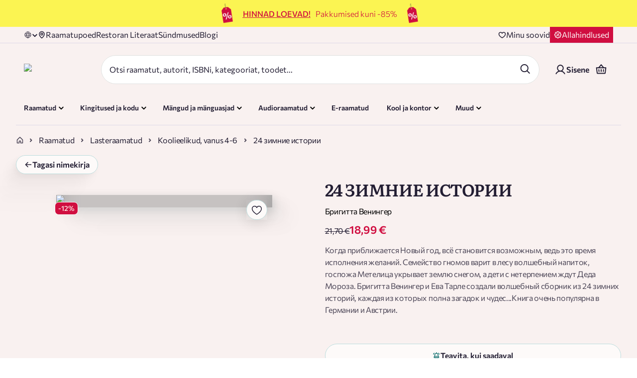

--- FILE ---
content_type: application/javascript; charset=UTF-8
request_url: https://rahvaraamat.ee/_next/static/chunks/11209-a416f2a642351107.js
body_size: 4083
content:
(self.webpackChunk_N_E=self.webpackChunk_N_E||[]).push([[11209],{1465:function(t,e){"use strict";var o=this&&this.__assign||function(){return(o=Object.assign||function(t){for(var e,o=1,n=arguments.length;o<n;o++)for(var r in e=arguments[o])Object.prototype.hasOwnProperty.call(e,r)&&(t[r]=e[r]);return t}).apply(this,arguments)};Object.defineProperty(e,"__esModule",{value:!0}),e.getNudgedPopoverRect=e.getNewPopoverRect=e.popoverRectForPosition=e.createContainer=e.rectsAreEqual=e.createRect=e.EMPTY_RECT=void 0,e.EMPTY_RECT={top:0,left:0,right:0,bottom:0,width:0,height:0},e.createRect=function(t){var e=t.top,o=t.left,n=t.width,r=t.height;return{top:e,left:o,width:n,height:r,right:o+n,bottom:e+r}},e.rectsAreEqual=function(t,e){return t===e||(null==t?void 0:t.bottom)===(null==e?void 0:e.bottom)&&(null==t?void 0:t.height)===(null==e?void 0:e.height)&&(null==t?void 0:t.left)===(null==e?void 0:e.left)&&(null==t?void 0:t.right)===(null==e?void 0:e.right)&&(null==t?void 0:t.top)===(null==e?void 0:e.top)&&(null==t?void 0:t.width)===(null==e?void 0:e.width)},e.createContainer=function(t){var e=t.containerStyle,o=t.containerClassName,n=window.document.createElement("div");return o&&(n.className=o),Object.assign(n.style,e),n},e.popoverRectForPosition=function(t,o,n,r,i){var a,u,c=o.left+o.width/2,s=o.top+o.height/2,l=n.width,d=n.height;switch(t){case"left":a=s-d/2,u=o.left-r-l,"start"===i&&(a=o.top),"end"===i&&(a=o.bottom-d);break;case"bottom":a=o.bottom+r,u=c-l/2,"start"===i&&(u=o.left),"end"===i&&(u=o.right-l);break;case"right":a=s-d/2,u=o.right+r,"start"===i&&(a=o.top),"end"===i&&(a=o.bottom-d);break;default:a=o.top-d-r,u=c-l/2,"start"===i&&(u=o.left),"end"===i&&(u=o.right-l)}return(0,e.createRect)({left:u,top:a,width:l,height:d})},e.getNewPopoverRect=function(t,o){var n=t.position,r=t.align,i=t.childRect,a=t.popoverRect,u=t.boundaryRect,c=t.padding,s=t.reposition,l=(0,e.popoverRectForPosition)(n,i,a,c,r),d=s&&("top"===n&&l.top<u.top+o||"left"===n&&l.left<u.left+o||"right"===n&&l.right>u.right-o||"bottom"===n&&l.bottom>u.bottom-o);return{rect:l,boundaryViolation:d}},e.getNudgedPopoverRect=function(t,n,r){var i=n.top+r,a=n.left+r,u=n.right-r,c=n.bottom-r,s=t.top<i?i:t.top;s=s+t.height>c?c-t.height:s;var l=t.left<a?a:t.left;return l=l+t.width>u?u-t.width:l,(0,e.createRect)(o(o({},t),{top:s,left:l}))}},22597:(t,e,o)=>{"use strict";Object.defineProperty(e,"__esModule",{value:!0}),e.usePopover=void 0;var n=o(12115),r=o(1465),i=o(51941),a={position:"fixed",overflow:"visible",top:"0px",left:"0px"},u={position:"fixed",top:"0px",left:"0px",width:"0px",height:"0px",visibility:"hidden"};e.usePopover=function(t){var e=t.isOpen,o=t.childRef,c=t.positions,s=t.containerClassName,l=t.parentElement,d=t.transform,p=t.transformMode,f=t.align,v=t.padding,h=t.reposition,g=t.boundaryInset,b=t.boundaryElement,m=t.onPositionPopover,y=(0,i.useElementRef)({containerClassName:"react-tiny-popover-scout",containerStyle:u}),R=(0,i.useElementRef)({containerClassName:null!=s&&s.length>0&&"react-tiny-popover-container"!==s?"react-tiny-popover-container ".concat(s):"react-tiny-popover-container",containerStyle:a}),w=(0,n.useCallback)(function(t){var n,i,a=void 0===t?{}:t,u=a.positionIndex,s=void 0===u?0:u,P=a.parentRect,C=void 0===P?l.getBoundingClientRect():P,E=a.childRect,M=void 0===E?null==(n=null==o?void 0:o.current)?void 0:n.getBoundingClientRect():E,x=a.scoutRect,_=void 0===x?null==(i=null==y?void 0:y.current)?void 0:i.getBoundingClientRect():x,O=a.popoverRect,j=void 0===O?R.current.getBoundingClientRect():O,N=a.boundaryRect,T=void 0===N?b===l?C:b.getBoundingClientRect():N;if(M&&C&&e){if(d&&"absolute"===p){var A="function"==typeof d?d({childRect:M,popoverRect:j,parentRect:C,boundaryRect:T,padding:v,align:f,nudgedTop:0,nudgedLeft:0,boundaryInset:g,violations:r.EMPTY_RECT,hasViolations:!1}):d,k=A.top,L=A.left,I=Math.round(C.left+L-_.left),S=Math.round(C.top+k-_.top);R.current.style.transform="translate(".concat(I,"px, ").concat(S,"px)"),m({childRect:M,popoverRect:(0,r.createRect)({left:I,top:S,width:j.width,height:j.height}),parentRect:C,boundaryRect:T,padding:v,align:f,transform:{top:k,left:L},nudgedTop:0,nudgedLeft:0,boundaryInset:g,violations:r.EMPTY_RECT,hasViolations:!1});return}var V=s===c.length,B=V?c[0]:c[s],Y=(0,r.getNewPopoverRect)({childRect:M,popoverRect:j,boundaryRect:T,position:B,align:f,padding:v,reposition:h},g),z=Y.rect;if(Y.boundaryViolation&&h&&!V)return void w({positionIndex:s+1,childRect:M,popoverRect:j,parentRect:C,boundaryRect:T});var F=z.top,q=z.left,H=z.width,D=z.height,G=h&&!V,J=(0,r.getNudgedPopoverRect)(z,T,g),K=J.left,Q=J.top,U=F,W=q;G&&(U=Q,W=K),U=Math.round(U-_.top),W=Math.round(W-_.left),R.current.style.transform="translate(".concat(W,"px, ").concat(U,"px)");var X={top:T.top+g-U,left:T.left+g-W,right:W+H-T.right+g,bottom:U+D-T.bottom+g},Z={childRect:M,popoverRect:(0,r.createRect)({left:W,top:U,width:H,height:D}),parentRect:C,boundaryRect:T,position:B,align:f,padding:v,nudgedTop:Q-F,nudgedLeft:K-q,boundaryInset:g,violations:{top:X.top<=0?0:X.top,left:X.left<=0?0:X.left,right:X.right<=0?0:X.right,bottom:X.bottom<=0?0:X.bottom},hasViolations:X.top>0||X.left>0||X.right>0||X.bottom>0};if(d){m(Z);var $="function"==typeof d?d(Z):d,tt=$.top,te=$.left;R.current.style.transform="translate(".concat(Math.round(W+(null!=te?te:0)),"px, ").concat(Math.round(U+(null!=tt?tt:0)),"px)"),Z.nudgedLeft+=null!=te?te:0,Z.nudgedTop+=null!=tt?tt:0,Z.transform={top:tt,left:te}}m(Z)}},[l,o,y,R,b,e,d,p,c,f,v,h,g,m]);return{positionPopover:w,popoverRef:R,scoutRef:y}}},37448:function(t,e,o){"use strict";var n=this&&this.__assign||function(){return(n=Object.assign||function(t){for(var e,o=1,n=arguments.length;o<n;o++)for(var r in e=arguments[o])Object.prototype.hasOwnProperty.call(e,r)&&(t[r]=e[r]);return t}).apply(this,arguments)};Object.defineProperty(e,"__esModule",{value:!0}),e.useArrowContainer=void 0;var r=o(12115);e.useArrowContainer=function(t){var e=t.childRect,o=t.popoverRect,i=t.position,a=t.arrowSize,u=t.arrowColor;return{arrowContainerStyle:(0,r.useMemo)(function(){return{padding:a}},[a]),arrowStyle:(0,r.useMemo)(function(){return n({position:"absolute"},function(){var t=2*a,n=e.top-o.top+e.height/2-t/2,r=e.left-o.left+e.width/2-t/2,c=o.width-a,s=o.height-a;switch(r=(r=r<a?a:r)+t>c?c-t:r,n=Number.isNaN(n=(n=n<a?a:n)+t>s?s-t:n)?0:n,r=Number.isNaN(r)?0:r,i){case"right":return{borderTop:"".concat(a,"px solid transparent"),borderBottom:"".concat(a,"px solid transparent"),borderRight:"".concat(a,"px solid ").concat(u),left:0,top:n};case"left":return{borderTop:"".concat(a,"px solid transparent"),borderBottom:"".concat(a,"px solid transparent"),borderLeft:"".concat(a,"px solid ").concat(u),right:0,top:n};case"bottom":return{borderLeft:"".concat(a,"px solid transparent"),borderRight:"".concat(a,"px solid transparent"),borderBottom:"".concat(a,"px solid ").concat(u),top:0,left:r};case"top":return{borderLeft:"".concat(a,"px solid transparent"),borderRight:"".concat(a,"px solid transparent"),borderTop:"".concat(a,"px solid ").concat(u),bottom:0,left:r};default:return{display:"hidden"}}}())},[u,a,e.height,e.left,e.top,e.width,o.height,o.left,o.top,o.width,i])}}},46049:function(t,e,o){"use strict";var n=this&&this.__assign||function(){return(n=Object.assign||function(t){for(var e,o=1,n=arguments.length;o<n;o++)for(var r in e=arguments[o])Object.prototype.hasOwnProperty.call(e,r)&&(t[r]=e[r]);return t}).apply(this,arguments)};Object.defineProperty(e,"__esModule",{value:!0}),e.ArrowContainer=void 0;var r=o(95155),i=o(12115),a=o(37448);e.ArrowContainer=function(t){var e=t.childRect,o=t.popoverRect,u=t.position,c=t.arrowColor,s=t.arrowSize,l=t.arrowClassName,d=t.arrowStyle,p=t.className,f=t.children,v=t.style,h=(0,a.useArrowContainer)({childRect:e,popoverRect:o,position:u,arrowColor:c,arrowSize:s}),g=h.arrowContainerStyle,b=h.arrowStyle,m=(0,i.useMemo)(function(){return n(n({},g),v)},[g,v]),y=(0,i.useMemo)(function(){return n(n({},b),d)},[b,d]);return(0,r.jsxs)("div",{className:p,style:m,children:[(0,r.jsx)("div",{style:y,className:l}),f]})}},51941:(t,e,o)=>{"use strict";Object.defineProperty(e,"__esModule",{value:!0}),e.useElementRef=void 0;var n=o(12115),r=o(1465);e.useElementRef=function(t){var e=t.containerClassName,o=t.containerStyle,i=(0,n.useRef)(),a=(0,n.useState)(function(){return(0,r.createContainer)({containerStyle:o,containerClassName:e})})[0];return(0,n.useLayoutEffect)(function(){a.className=e},[e,a]),(0,n.useLayoutEffect)(function(){Object.assign(a.style,o)},[o,a]),i.current=a,i}},62464:(t,e,o)=>{var n=o(3562),r=o(18028),i=o(23360),a=Math.max;t.exports=function(t,e,o){var u=null==t?0:t.length;if(!u)return -1;var c=null==o?0:i(o);return c<0&&(c=a(u+c,0)),n(t,r(e,3),c)}},75031:(t,e,o)=>{var n=o(18028),r=o(22471),i=o(35095);t.exports=function(t){return function(e,o,a){var u=Object(e);if(!r(e)){var c=n(o,3);e=i(e),o=function(t){return c(u[t],t,u)}}var s=t(e,o,a);return s>-1?u[c?e[s]:s]:void 0}}},76294:function(t,e,o){"use strict";var n=this&&this.__assign||function(){return(n=Object.assign||function(t){for(var e,o=1,n=arguments.length;o<n;o++)for(var r in e=arguments[o])Object.prototype.hasOwnProperty.call(e,r)&&(t[r]=e[r]);return t}).apply(this,arguments)};Object.defineProperty(e,"__esModule",{value:!0}),e.Popover=e.usePopover=e.ArrowContainer=e.useArrowContainer=void 0;var r=o(95155),i=o(12115),a=o(98824),u=o(1465),c=o(22597);Object.defineProperty(e,"usePopover",{enumerable:!0,get:function(){return c.usePopover}});var s=o(87829),l=o(83393),d=o(37448);Object.defineProperty(e,"useArrowContainer",{enumerable:!0,get:function(){return d.useArrowContainer}});var p=o(46049);Object.defineProperty(e,"ArrowContainer",{enumerable:!0,get:function(){return p.ArrowContainer}});var f=["top","left","right","bottom"],v=(0,i.forwardRef)(function(t,e){var o=t.isOpen,n=t.children,d=t.content,p=t.positions,v=void 0===p?f:p,h=t.align,g=void 0===h?"center":h,b=t.padding,m=void 0===b?0:b,y=t.reposition,R=void 0===y||y,w=t.parentElement,P=void 0===w?window.document.body:w,C=t.boundaryElement,E=void 0===C?P:C,M=t.containerClassName,x=t.containerStyle,_=t.transform,O=t.transformMode,j=void 0===O?"absolute":O,N=t.boundaryInset,T=void 0===N?0:N,A=t.onClickOutside,k=t.clickOutsideCapture,L=void 0!==k&&k,I=(0,s.useMemoizedArray)(Array.isArray(v)?v:[v]),S=(0,l.useHandlePrevValues)({positions:I,reposition:R,transformMode:j,transform:_,boundaryElement:E,boundaryInset:T}),V=S.prev,B=S.updatePrevValues,Y=(0,i.useRef)(),z=(0,i.useState)({align:g,nudgedLeft:0,nudgedTop:0,position:I[0],padding:m,childRect:u.EMPTY_RECT,popoverRect:u.EMPTY_RECT,parentRect:u.EMPTY_RECT,boundaryRect:u.EMPTY_RECT,boundaryInset:T,violations:u.EMPTY_RECT,hasViolations:!1}),F=z[0],q=z[1],H=(0,i.useCallback)(function(t){return q(t)},[]),D=(0,c.usePopover)({isOpen:o,childRef:Y,containerClassName:M,parentElement:P,boundaryElement:E,transform:_,transformMode:j,positions:I,align:g,padding:m,boundaryInset:T,reposition:R,onPositionPopover:H}),G=D.positionPopover,J=D.popoverRef,K=D.scoutRef;(0,i.useLayoutEffect)(function(){var t=!0,e=function(){var n,r;if(o&&t){var i=null==(n=null==Y?void 0:Y.current)?void 0:n.getBoundingClientRect(),a=null==(r=null==J?void 0:J.current)?void 0:r.getBoundingClientRect();null==i||null==a||(0,u.rectsAreEqual)(i,F.childRect)&&a.width===F.popoverRect.width&&a.height===F.popoverRect.height&&F.padding===m&&F.align===g&&I===V.positions&&R===V.reposition&&j===V.transformMode&&_===V.transform&&E===V.boundaryElement&&T===V.boundaryInset||G(),B(),t&&window.requestAnimationFrame(e)}};return e(),function(){t=!1}},[g,E,T,o,m,J,F.align,F.childRect,F.padding,F.popoverRect.height,F.popoverRect.width,G,I,V.boundaryElement,V.boundaryInset,V.positions,V.reposition,V.transform,V.transformMode,R,_,j,B]),(0,i.useEffect)(function(){var t=J.current;return Object.assign(t.style,x),function(){Object.keys(null!=x?x:{}).forEach(function(e){return delete t.style[e]})}},[x,o,J]);var Q=(0,i.useCallback)(function(t){var e,n;!o||(null==(e=J.current)?void 0:e.contains(t.target))||(null==(n=Y.current)?void 0:n.contains(t.target))||null==A||A(t)},[o,A,J]),U=(0,i.useCallback)(function(){Y.current&&o&&window.requestAnimationFrame(function(){return G()})},[G,o]);(0,i.useEffect)(function(){var t=P.ownerDocument.body;return t.addEventListener("click",Q,L),t.addEventListener("contextmenu",Q,L),window.addEventListener("resize",U),function(){t.removeEventListener("click",Q,L),t.removeEventListener("contextmenu",Q,L),window.removeEventListener("resize",U)}},[L,Q,U,P]);var W=(0,i.useCallback)(function(t){Y.current=t,null!=e&&("object"==typeof e?e.current=t:"function"==typeof e&&e(t))},[e]);return(0,r.jsxs)(r.Fragment,{children:[(0,i.cloneElement)(n,{ref:W}),o?(0,r.jsx)(a.PopoverPortal,{element:J.current,scoutElement:K.current,container:P,children:"function"==typeof d?d(F):d}):null]})});e.Popover=(0,i.forwardRef)(function(t,e){return"undefined"==typeof window?t.children:(0,r.jsx)(v,n({},t,{ref:e}))})},83393:(t,e,o)=>{"use strict";Object.defineProperty(e,"__esModule",{value:!0}),e.useHandlePrevValues=void 0;var n=o(12115);e.useHandlePrevValues=function(t){var e=(0,n.useRef)(t.positions),o=(0,n.useRef)(t.reposition),r=(0,n.useRef)(t.transformMode),i=(0,n.useRef)(t.transform),a=(0,n.useRef)(t.boundaryElement),u=(0,n.useRef)(t.boundaryInset),c=(0,n.useCallback)(function(){e.current=t.positions,o.current=t.reposition,r.current=t.transformMode,i.current=t.transform,a.current=t.boundaryElement,u.current=t.boundaryInset},[t.boundaryElement,t.boundaryInset,t.positions,t.reposition,t.transform,t.transformMode]);return{prev:{positions:e.current,reposition:o.current,transformMode:r.current,transform:i.current,boundaryElement:a.current,boundaryInset:u.current},updatePrevValues:c}}},87829:(t,e,o)=>{"use strict";Object.defineProperty(e,"__esModule",{value:!0}),e.useMemoizedArray=void 0;var n=o(12115);e.useMemoizedArray=function(t){var e=(0,n.useRef)(t);return(0,n.useMemo)(function(){if(e.current===t)return e.current;if(e.current.length!==t.length)return e.current=t,t;for(var o=0;o<t.length;o+=1)if(t[o]!==e.current[o])return e.current=t,t;return e.current},[t])}},97124:(t,e,o)=>{t.exports=o(75031)(o(62464))},98824:(t,e,o)=>{"use strict";Object.defineProperty(e,"__esModule",{value:!0}),e.PopoverPortal=void 0;var n=o(12115),r=o(47650);e.PopoverPortal=function(t){var e=t.container,o=t.element,i=t.scoutElement,a=t.children;return(0,n.useLayoutEffect)(function(){return e.appendChild(o),e.appendChild(i),function(){e.removeChild(o),e.removeChild(i)}},[e,o,i]),(0,r.createPortal)(a,o)}}}]);